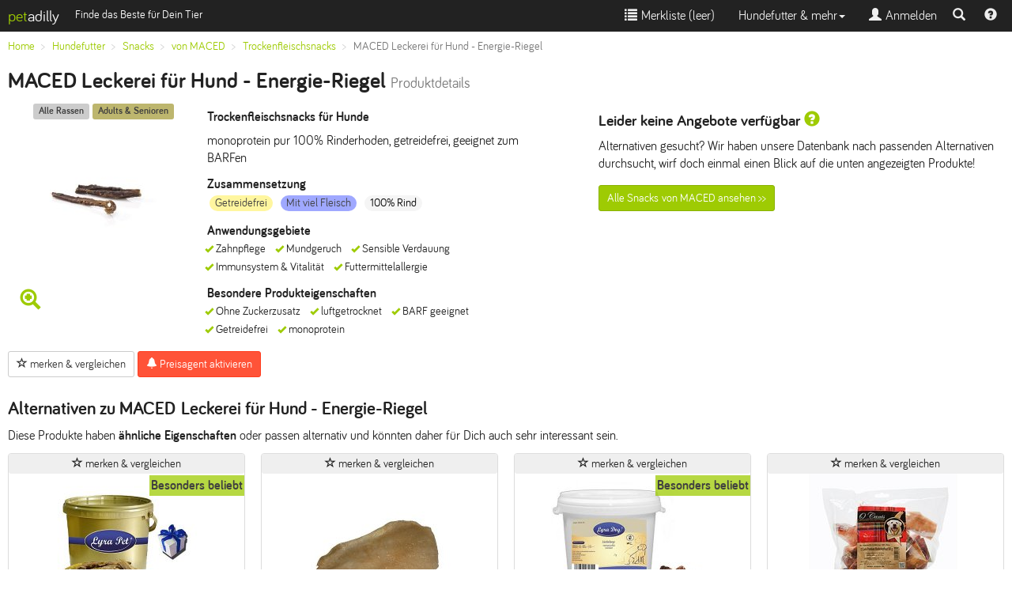

--- FILE ---
content_type: text/html; charset=UTF-8
request_url: https://www.petadilly.de/preisvergleich/hund-snacks-maced-leckerei-fuer-hund-energie-riegel.html
body_size: 7761
content:
<!doctype html>
<html lang="de">
<head>
<meta charset="utf-8">
<link rel="stylesheet" href="/css/style.min.css" type="text/css">
<script src="//ajax.googleapis.com/ajax/libs/jquery/2.1.4/jquery.min.js"></script>
<script src="/js/bootstrap.min.js+typeahead.min.js.pagespeed.jc.XFZDEAtlOl.js"></script><script>eval(mod_pagespeed_ItsjHfSVxq);</script>
<script>eval(mod_pagespeed_5MjfwtCV4b);</script>
<meta name="viewport" content="width=device-width, initial-scale=1.0">
<link rel="apple-touch-icon" sizes="57x57" href="/apple-icon-57x57.png">
<link rel="apple-touch-icon" sizes="60x60" href="/apple-icon-60x60.png">
<link rel="apple-touch-icon" sizes="72x72" href="/apple-icon-72x72.png">
<link rel="apple-touch-icon" sizes="76x76" href="/apple-icon-76x76.png">
<link rel="apple-touch-icon" sizes="114x114" href="/apple-icon-114x114.png">
<link rel="apple-touch-icon" sizes="120x120" href="/apple-icon-120x120.png">
<link rel="apple-touch-icon" sizes="144x144" href="/apple-icon-144x144.png">
<link rel="apple-touch-icon" sizes="152x152" href="/apple-icon-152x152.png">
<link rel="apple-touch-icon" sizes="180x180" href="/apple-icon-180x180.png">
<link rel="icon" type="image/png" sizes="192x192" href="/android-icon-192x192.png">
<link rel="icon" type="image/png" sizes="32x32" href="/favicon-32x32.png">
<link rel="icon" type="image/png" sizes="96x96" href="/favicon-96x96.png">
<link rel="icon" type="image/png" sizes="16x16" href="/favicon-16x16.png">
<link rel="icon" type="image/x-icon" href="/favicon.ico">
<link rel="manifest" href="/manifest.json">
<meta name="msapplication-TileColor" content="#ffffff">
<meta name="msapplication-TileImage" content="/ms-icon-144x144.png">
<meta name="theme-color" content="#ffffff">
<link rel="canonical" href="https://www.petadilly.de/preisvergleich/hund-snacks-maced-leckerei-fuer-hund-energie-riegel.html"/>
<title>MACED Leckerei für Hund - Energie-Riegel Trockenfleischsnacks Hund günstig günstig | petadilly</title>
<meta name="Description" content="Finde Detailinformationen und Preise für MACED Leckerei für Hund - Energie-Riegel Snacks bei petadilly. Kaufe MACED Hundefutter günstiger!">
<link rel="prefetch" href="/img/products/cached/large/hund-snacks-maced-leckerei-fuer-hund-energie-riegel.jpg">
<meta property="og:image" content="https://www.petadilly.de/img/products/cached/large/hund-snacks-maced-leckerei-fuer-hund-energie-riegel.jpg">
</head>
<body>
<nav class="navbar navbar-inverse navbar-fixed-top">
<div class="container-fluid">
<div class="navbar-header pull-left">
<a class="navbar-brand" href="/"><span class="logo-accent">pet</span><span style="color:#fff;">adilly</span></a>
<span class="navbar-text visible-lg small">Finde das Beste für Dein Tier</span>
</div>
<div class="navbar-header navbar-right pull-right">
<ul class="nav navbar-nav pull-left" style="margin:0px">
<li class="pull-left"><a href="#navsearch" data-toggle="collapse" id="navsearch-toggle" title="Suche einblenden"><span class="glyphicon glyphicon-search"></span></a></li>
<li class="pull-left"><a href="/anleitungen-hilfe" title="Hilfe & Video-Anleitungen zu petadilly" style="padding:9px"><span class="glyphicon glyphicon-question-sign"></span></a></li>
</ul>
</div>
<button type="button" data-toggle="collapse" data-target=".navbar-collapse" class="navbar-toggle">
<span class="sr-only">Toggle navigation</span>
<span class="icon-bar"></span>
<span class="icon-bar"></span>
<span class="icon-bar"></span>
</button>
<div class="visible-xs-block visible-sm-block clearfix"></div>
<div class="collapse navbar-collapse">
<ul class="nav navbar-nav navbar-right">
<li>
<a href="#" id="watchlistLink" rel="nofollow"><span class="glyphicon glyphicon-list"></span>&nbsp;Merkliste (<span id="watchlist">leer</span>)</a>
</li>
<li class="dropdown">
<a class="dropdown-toggle" data-toggle="dropdown" href="#">Hundefutter & mehr<span class="caret"></span></a>
<ul class="dropdown-menu">
<li><a href="/hundefutter/trockenfutter.html">Trockenfutter</a></li>
<li><a href="/hundefutter/nassfutter.html">Nassfutter</a></li>
<li><a href="/hundefutter/snacks.html">Snacks & Leckerli</a></li>
<li><a href="/hundefutter/nahrungsergaenzung.html">Nahrungsergänzung</a></li>
<li><a href="/hundefutter/zusatzfutter.html">Zusatzfutter</a></li>
<li><a href="/hundefutter/rohfutter.html">Rohfutter / BARF</a></li>
<li class="divider"></li>
<li><a href="/hundefutter/pflege.html">Pflege für Hunde</a></li>
<li class="divider"></li>
<li><a href="/beliebte-trockenfutter-fuer-hunde.html" title="Bestenliste Hunde-Trockenfutter">Bestenliste Trockenfutter</a></li>
<li><a href="/beliebte-nassfutter-fuer-hunde.html" title="Bestenliste Hunde-Nassfutter">Bestenliste Nassfutter</a></li>
<li><a href="/beliebte-snacks-fuer-hunde.html" title="Bestenliste Hunde-Snacks & Leckerli">Bestenliste Snacks & Leckerli</a></li>
<li class="divider"></li>
<li><a href="/futterberater/hundefutter.html"><strong>Neu: Futterberater Hundefutter</strong></a></li>
<li class="divider"></li>
<li><a href="/futterlexikon">Futterlexikon</a></li>
<li><a href="/marken">Alle Marken</a></li>
</ul>
</li>
<li><a href="#loginModal" data-toggle="modal" data-target="#loginModal"><span class="glyphicon glyphicon-user"></span>&nbsp;Anmelden</a></li>
</ul>
</div>
</div>
<div class="container collapse" id="navsearch">
<div style="max-width:800px;padding:20px 0;" class="center-block">
<form method="POST" action="https://www.petadilly.de/search" accept-charset="UTF-8" id="navisearch"><input name="_token" type="hidden" value="r7mtosk88PcXSqUKcrMvfQyBKkrTlHmR0AfHt3F5">
<input name="species_id" type="hidden" value="2">
<input name="mode" type="hidden" value="search">
<span class="input-group input-group-sm">
<input name="searchterm" id="searchbar-nav" type="text" placeholder="Produktname oder Marke eingeben, z.B. Happy Dog" class="form-control searchterm" autocapitalize="off" autocorrect="off" autocomplete="off">
<span class="input-group-btn"><button type="submit" class="btn btn-primary" style="height:36px;margin:0;"><span class="glyphicon glyphicon-search"></span><span class="hidden-xs"> Suchen</span></button></span>
</span>
</form>
<script>var ip=document.getElementById('searchbar-nav');ip.blur();</script>
</div>
</div>
</nav>
<div class="container-fluid" id="alert-container">
</div>
<main>
<div class="container-fluid">
<div class="hidden-xs">
<ol class="breadcrumb small" itemscope itemtype="http://data-vocabulary.org/Breadcrumb" id="bc-top">
<li itemprop="title"><a href="/" itemprop="url" class="ga-clickevent" data-etype="navigation" data-eaction="breadcrumb" data-elabel="Home">Home</a></li>
<li itemprop="title"><a href="/hundefutter" itemprop="url" class="ga-clickevent" data-etype="navigation" data-eaction="breadcrumb" data-elabel="Hundefutter">Hundefutter</a></li>
<li itemprop="title"><a href="/hundefutter/snacks.html" itemprop="url" class="ga-clickevent" data-etype="navigation" data-eaction="breadcrumb" data-elabel="Snacks">Snacks</a></li>
<li itemprop="title"><a href="/hundefutter/snacks.maced.mf.html" itemprop="url" class="ga-clickevent" data-etype="navigation" data-eaction="breadcrumb" data-elabel="von MACED">von MACED</a></li>
<li itemprop="title"><a href="/hundefutter/snacks.trockenfleischsnacks.maced.mf.html" itemprop="url" class="ga-clickevent" data-etype="navigation" data-eaction="breadcrumb" data-elabel="Trockenfleischsnacks">Trockenfleischsnacks</a></li>
<li class="active" itemprop="title">MACED Leckerei für Hund - Energie-Riegel</li>
</ol>
</div>
<a href="/hundefutter/snacks.trockenfleischsnacks.maced.mf.html" class="btn btn-xs btn-primary visible-xs ga-clickevent" data-etype="navigation" data-eaction="breadcrumb" data-elabel="MACED">&lt;&lt; Alle Trockenfleischsnacks von MACED</a>
<div class="xs-center">
<h1>MACED Leckerei für Hund - Energie-Riegel <span class="hidden-xs hidden-sm"><small>Produktdetails</small></span></h1>
</div>
<div class="row">
<div class="col-lg-7">
<div class="col-sm-5 col-md-4">
<div class="text-center" style="padding-bottom:10px">
<span class="label" style="background:#bbb;opacity:0.75;color:#000">Alle Rassen</span>
<span class="label" style="background:#A89E3E;opacity:0.75;color:#000">Adults & Senioren</span>
</div>
<img src="https://www.petadilly.de/img/products/cached/small/hund-snacks-maced-leckerei-fuer-hund-energie-riegel.jpg" class="img img-responsive center-block" alt="MACED Leckerei f&uuml;r Hund - Energie-Riegel">
<span class="glyphicon glyphicon-zoom-in logo-accent hidden-xs" style="font-size:26px;padding:5px;"></span>
<div style="position:absolute;top:0px;right:0px;width:100%;height:100%;cursor:pointer;" class="hidden-xs" data-toggle="popover" id="imageLarge">
</div>
</div>
<div class="col-sm-7 col-sm-8 xs-center">
<h2 class="h5">Trockenfleischsnacks für Hunde
</h2>
<p>monoprotein pur 100% Rinderhoden, getreidefrei, geeignet zum BARFen</p>
<div class="hidden-xs" id="productinfo-details-container">
<div id="productinfo-details">
<span class="h5">Zusammensetzung</span>
<ul class="list-unstyled">
<li class="badge" style="background:#FFF380;opacity:0.75;color:#000">Getreidefrei</li>
<li class="badge" style="background:#808CFF;opacity:0.75;color:#000">Mit viel Fleisch</li>
<li class="badge badge-secondary">100% Rind</li>
</ul>
<span class="h5">Anwendungsgebiete</span>
<ul class="list-inline small">
<li class="productfeature-li">Zahnpflege</li>
<li class="productfeature-li">Mundgeruch</li>
<li class="productfeature-li">Sensible Verdauung</li>
<li class="productfeature-li">Immunsystem &amp; Vitalit&auml;t</li>
<li class="productfeature-li">Futtermittelallergie</li>
</ul>
<span class="h5">Besondere Produkteigenschaften</span>
<ul class="list-inline small">
<li class="productfeature-li">Ohne Zuckerzusatz</li>
<li class="productfeature-li">luftgetrocknet</li>
<li class="productfeature-li">BARF geeignet</li>
<li class="productfeature-li">Getreidefrei</li>
<li class="productfeature-li">monoprotein</li>
</ul>
</div>
</div>
</div>
<div class="xs-center">
<button class="btn btn-default btn-sm hidden-sm hidden-md hidden-lg" id="info-modal-btn"><span class="glyphicon glyphicon-info-sign"></span> Details</button>
<button class="btn btn-default btn-sm watchlistToggle ga-clickevent" data-pid="AV2P58qUtM6nV9yVhhe4.dog_food_snacks.de" type="button" data-etype="interaction" data-eaction="watchlist" data-elabel="Add"><span class="glyphicon glyphicon-star-empty"></span> merken & vergleichen</button>
<button type="button" data-src="/preisagent/create/AV2P58qUtM6nV9yVhhe4.dog_food_snacks.de?from=%2Fpreisvergleich%2Fhund-snacks-maced-leckerei-fuer-hund-energie-riegel.html" class="btn btn-info btn-sm modalButton ga-clickevent" data-etype="interaction" data-eaction="pricealert" data-elabel="Add"><span class="glyphicon glyphicon-bell"></span> Preisagent aktivieren</button>
</div>
</div> <div class="col-sm-12 col-lg-5">
<hr class="hidden-lg">
<h3 class="h4">Leider keine Angebote verfügbar <span class="glyphicon glyphicon-question-sign logo-accent" data-toggle="tooltip" data-placement="top" title="" data-original-title="Leider konnten wir keinen Shop finden, der dieses Produkt derzeit lieferbar im Angebot hat. Das kann z.B. passieren, wenn ein Produkt kurzfristig ausverkauft ist."></span></h3>
<p class="visible-lg">Alternativen gesucht? Wir haben unsere Datenbank nach passenden Alternativen durchsucht, wirf doch einmal einen Blick auf die unten angezeigten Produkte!</p>
<a href="/hundefutter/snacks.trockenfleischsnacks.maced.mf.html" class="btn btn-sm btn-primary hidden-xs ga-clickevent" data-etype="navigation" data-eaction="all-from-brand-button" data-elabel="MACED">Alle Snacks von MACED ansehen &gt;&gt;</a>
</div>
</div>
<div>
<h2 class="h3">Alternativen zu MACED Leckerei für Hund - Energie-Riegel</h2>
<p>Diese Produkte haben <strong>ähnliche Eigenschaften</strong> oder passen alternativ und könnten daher für Dich auch sehr interessant sein.</p>
<div class="row">
<div class="col-sm-6 col-md-4 col-lg-3">
<div class="panel panel-default">
<button class="btn btn-xs watchlistToggle ga-clickevent btn-block" data-pid="AU-8B6oU7ehgp5gkDcC5.dog_food_snacks.de" type="button" data-etype="interaction" data-eaction="watchlist" data-elabel="Remove" style="margin:0"><span class="glyphicon glyphicon-star-empty"></span> merken & vergleichen</button>
<div class="text-center" style="padding:3px">
<a href="/preisvergleich/hund-snacks-lyra-pet-rindernackensehnen-2.html" title="Details und Preisvergleich für Lyra Pet Rindernackensehnen" class="ga-clickevent" data-etype="navigation" data-eaction="similar-product" data-elabel="AV2P58qUtM6nV9yVhhe4.dog_food_snacks.de">
<div style="position:relative;background-color:#fff;margin:-3px">
<div class="p-img-div center-block" data-src="/img/products/cached/small/hund-snacks-lyra-pet-rindernackensehnen.jpg" data-alt="Lyra Pet Rindernackensehnen Snacks">
<img src="/img/products/fallback/kein_bild.png" class="img img-responsive" alt="" style="margin:3px">
</div>
<div style="position:absolute;top:0px;right:0px;text-align:right;font-weight:bold;color:#fff;z-index:999">
<div style="background:#9ecb03;opacity:0.75;color:#000;margin:2px 0px;padding:2px">Besonders beliebt</div>
</div>
</div>
</a>
<strong class="small">Trockenfleischsnacks für Hunde</strong><br>
<span class="label" style="background:#bbb;opacity:0.75;color:#000">Alle Rassen</span>
<span class="label" style="background:#bbb;opacity:0.75;color:#000">Jedes Alter</span>
<div style="min-height:125px;">
<h3 class="h5">Lyra Pet<br>Rindernackensehnen</h3>
<p class="small">monoprotein pur 100% Rind, getreidefrei, geeignet zum BARFen</p>
<p class="small"><span class="glyphicon glyphicon-ok logo-accent"></span> unterstützt bei Futtermittelallergie (monoprotein & getreidefrei)</p>
</div>
<hr>
<p class="small">
Bester Preis (10&nbsp;kg) <span class="h4">86,<sup>97</sup>&nbsp;&euro;</span><br>
</p>
<p class="small">Grundpreis ab 8,70 &euro;/kg</p>
</div>
<a href="https://www.petadilly.de/preisvergleich/hund-snacks-lyra-pet-rindernackensehnen-2.html" class="btn btn-xs btn-primary ga-clickevent btn-block" data-etype="navigation" data-eaction="similar-product" data-elabel="AV2P58qUtM6nV9yVhhe4.dog_food_snacks.de" title="Details und Preisvergleich f&uuml;r Lyra Pet Rindernackensehnen" style="margin:0">Details &gt;&gt;</a>
</div>
</div>
<div class="col-sm-6 col-md-4 col-lg-3">
<div class="panel panel-default">
<button class="btn btn-xs watchlistToggle ga-clickevent btn-block" data-pid="AUtRLTsFt_KHnmRC7lTR.dog_food_snacks.de" type="button" data-etype="interaction" data-eaction="watchlist" data-elabel="Remove" style="margin:0"><span class="glyphicon glyphicon-star-empty"></span> merken & vergleichen</button>
<div class="text-center" style="padding:3px">
<a href="/preisvergleich/hund-snacks-trixie-rinderohren.html" title="Details und Preisvergleich für TRIXIE Rinderohren" class="ga-clickevent" data-etype="navigation" data-eaction="similar-product" data-elabel="AV2P58qUtM6nV9yVhhe4.dog_food_snacks.de">
<div style="position:relative;background-color:#fff;margin:-3px">
<div class="p-img-div center-block" data-src="/img/products/cached/small/hund-snacks-trixie-rinderohren.jpg" data-alt="TRIXIE Rinderohren Snacks">
<img src="/img/products/fallback/kein_bild.png" class="img img-responsive" alt="" style="margin:3px">
</div>
<div style="position:absolute;top:0px;right:0px;text-align:right;font-weight:bold;color:#fff;z-index:999">
</div>
</div>
</a>
<strong class="small">Trockenfleischsnacks für Hunde</strong><br>
<span class="label" style="background:#bbb;opacity:0.75;color:#000">Alle Rassen</span>
<span class="label" style="background:#bbb;opacity:0.75;color:#000">Jedes Alter</span>
<div style="min-height:125px;">
<h3 class="h5">TRIXIE<br>Rinderohren</h3>
<p class="small">monoprotein pur 100% Rind, getreidefrei, geeignet zum BARFen</p>
</div>
<hr>
<p class="small">
Bester Preis (50&nbsp;Stück) <span class="h4">47,<sup>59</sup>&nbsp;&euro;</span><br>
</p>
<p class="small">Grundpreis ab 0,95 &euro;/Stück</p>
</div>
<a href="https://www.petadilly.de/preisvergleich/hund-snacks-trixie-rinderohren.html" class="btn btn-xs btn-primary ga-clickevent btn-block" data-etype="navigation" data-eaction="similar-product" data-elabel="AV2P58qUtM6nV9yVhhe4.dog_food_snacks.de" title="Details und Preisvergleich f&uuml;r TRIXIE Rinderohren" style="margin:0">Details &gt;&gt;</a>
</div>
</div>
<div class="clearfix visible-sm-block"></div>
<div class="col-sm-6 col-md-4 col-lg-3">
<div class="panel panel-default">
<button class="btn btn-xs watchlistToggle ga-clickevent btn-block" data-pid="AU-ddo8lJCPILLj9k_9e.dog_food_snacks.de" type="button" data-etype="interaction" data-eaction="watchlist" data-elabel="Remove" style="margin:0"><span class="glyphicon glyphicon-star-empty"></span> merken & vergleichen</button>
<div class="text-center" style="padding:3px">
<a href="/preisvergleich/hund-snacks-lyra-pet-rinderlunge.html" title="Details und Preisvergleich für Lyra Pet Rinderlunge" class="ga-clickevent" data-etype="navigation" data-eaction="similar-product" data-elabel="AV2P58qUtM6nV9yVhhe4.dog_food_snacks.de">
<div style="position:relative;background-color:#fff;margin:-3px">
<div class="p-img-div center-block" data-src="/img/products/cached/small/hund-snacks-lyra-pet-rinderlunge.jpg" data-alt="Lyra Pet Rinderlunge Snacks">
<img src="/img/products/fallback/kein_bild.png" class="img img-responsive" alt="" style="margin:3px">
</div>
<div style="position:absolute;top:0px;right:0px;text-align:right;font-weight:bold;color:#fff;z-index:999">
<div style="background:#9ecb03;opacity:0.75;color:#000;margin:2px 0px;padding:2px">Besonders beliebt</div>
</div>
</div>
</a>
<strong class="small">Trockenfleischsnacks für Hunde</strong><br>
<span class="label" style="background:#bbb;opacity:0.75;color:#000">Alle Rassen</span>
<span class="label" style="background:#bbb;opacity:0.75;color:#000">Jedes Alter</span>
<div style="min-height:125px;">
<h3 class="h5">Lyra Pet<br>Rinderlunge</h3>
<p class="small">monoprotein pur 100% Rind, getreidefrei, geeignet zum BARFen</p>
<p class="small"><span class="glyphicon glyphicon-ok logo-accent"></span> unterstützt bei Futtermittelallergie (monoprotein & getreidefrei)</p>
</div>
<hr>
<p class="small">
Bester Preis (10&nbsp;kg) <span class="h4">76,<sup>34</sup>&nbsp;&euro;</span><br>
</p>
<p class="small">Grundpreis ab 7,63 &euro;/kg</p>
</div>
<a href="https://www.petadilly.de/preisvergleich/hund-snacks-lyra-pet-rinderlunge.html" class="btn btn-xs btn-primary ga-clickevent btn-block" data-etype="navigation" data-eaction="similar-product" data-elabel="AV2P58qUtM6nV9yVhhe4.dog_food_snacks.de" title="Details und Preisvergleich f&uuml;r Lyra Pet Rinderlunge" style="margin:0">Details &gt;&gt;</a>
</div>
</div>
<div class="clearfix visible-md-block"></div>
<div class="col-sm-6 col-md-4 col-lg-3">
<div class="panel panel-default">
<button class="btn btn-xs watchlistToggle ga-clickevent btn-block" data-pid="AU8uDskpxAvMKKRLwxln.dog_food_snacks.de" type="button" data-etype="interaction" data-eaction="watchlist" data-elabel="Remove" style="margin:0"><span class="glyphicon glyphicon-star-empty"></span> merken & vergleichen</button>
<div class="text-center" style="padding:3px">
<a href="/preisvergleich/hund-snacks-ocanis-rinderkopfhaut.html" title="Details und Preisvergleich für Ocanis Rinderkopfhaut" class="ga-clickevent" data-etype="navigation" data-eaction="similar-product" data-elabel="AV2P58qUtM6nV9yVhhe4.dog_food_snacks.de">
<div style="position:relative;background-color:#fff;margin:-3px">
<div class="p-img-div center-block" data-src="/img/products/cached/small/hund-snacks-ocanis-rinderkopfhaut.jpg" data-alt="Ocanis Rinderkopfhaut Snacks">
<img src="/img/products/fallback/kein_bild.png" class="img img-responsive" alt="" style="margin:3px">
</div>
<div style="position:absolute;top:0px;right:0px;text-align:right;font-weight:bold;color:#fff;z-index:999">
</div>
</div>
</a>
<strong class="small">Trockenfleischsnacks für Hunde</strong><br>
<span class="label" style="background:#bbb;opacity:0.75;color:#000">Alle Rassen</span>
<span class="label" style="background:#bbb;opacity:0.75;color:#000">Jedes Alter</span>
<div style="min-height:125px;">
<h3 class="h5">Ocanis<br>Rinderkopfhaut</h3>
<p class="small">monoprotein pur 100% Rind, getreidefrei, geeignet zum BARFen</p>
<p class="small"><span class="glyphicon glyphicon-ok logo-accent"></span> unterstützt bei Futtermittelallergie</p>
</div>
<hr>
<p class="small">
Bester Preis (250&nbsp;g) <span class="h4">9,<sup>99</sup>&nbsp;&euro;</span><br>
</p>
<p class="small">Grundpreis ab 39,96 &euro;/kg</p>
</div>
<a href="https://www.petadilly.de/preisvergleich/hund-snacks-ocanis-rinderkopfhaut.html" class="btn btn-xs btn-primary ga-clickevent btn-block" data-etype="navigation" data-eaction="similar-product" data-elabel="AV2P58qUtM6nV9yVhhe4.dog_food_snacks.de" title="Details und Preisvergleich f&uuml;r Ocanis Rinderkopfhaut" style="margin:0">Details &gt;&gt;</a>
</div>
</div>
<div class="clearfix visible-lg-block"></div>
<div class="clearfix visible-sm-block"></div>
</div>
</div>
<div class="hidden-xs" id="productinfo-summary-container">
</div>
<div class="modal fade" id="infoModal" tabindex="-1" role="dialog" aria-hidden="true">
<div class="modal-dialog modal-lg">
<div class="panel panel-default">
<div class="panel-heading">
<button type="button" class="hidden-lg close" data-dismiss="modal" aria-hidden="true">&times;</button>
<h4 class="panel-title text-center"><span class="glyphicon glyphicon-info-sign"></span> MACED Leckerei für Hund - Energie-Riegel </h4>
</div>
<div class="panel-body text-center">
<h5>Trockenfleischsnacks für Hunde</h5>
<p>monoprotein pur 100% Rinderhoden, getreidefrei, geeignet zum BARFen</p>
<span class="label" style="background:#bbb;opacity:0.75;color:#000">Alle Rassen</span>
<span class="label" style="background:#A89E3E;opacity:0.75;color:#000">Adults & Senioren</span>
<div class="clearfix"></div>
<br>
<div id="info-modal-content">
<!-- will be filled dynamically -->
</div>
</div>
</div>
</div>
</div>
</main>
<div class="container-fluid small">
<hr>
<footer style="padding: 0 0 20px 0;">
<ul class="list-inline">
<li><a href="/anleitungen-hilfe" title="Video-Anleitungen zur Benutzung von petadilly">Hilfe & Anleitungen</a></li>
<li><a href="/marken/hundefutter.html" title="Alle Hundefutter-Marken bei petadilly">Hundefutter-Marken</a></li>
<li><a href="/magazin" title="Wissenswertes für Hundehalter">Magazin</a></li>
<li><a href="/futterlexikon" title="Erklärungen zu Zutaten und Begriffen">Futterlexikon</a></li>
<li><a href="/ueber-petadilly.html" title="Mehr über uns">Über uns</a></li>
<li><a href="https://www.petadilly.de/static/imprint" rel="nofollow">Impressum</a></li>
<li><a href="https://www.petadilly.de/static/privacy" rel="nofollow">Datenschutzerkl&auml;rung</a></li>
<li><a href="https://www.petadilly.de/static/terms" rel="nofollow">Nutzungsbedingungen</a></li>
<li><a href="https://www.facebook.com/petadilly" target="_blank" rel="noopener" title="petadilly bei Facebook">Facebook</a></li>
<li><a href="https://www.youtube.com/channel/UCclfvLRd4k1douyTa5WC_bQ" target="_blank" rel="noopener" title="petadilly bei YouTube">YouTube Kanal</a></li>
<li><a href="https://twitter.com/petadilly" target="_blank" rel="noopener" title="petadilly auf Twitter">Twitter</a></li>
</ul>
<p class="small"><b>Hinweis:</b> Für nach dem Klick auf einen Link zu unseren Partnershops erfolgte Einkäufe erhalten wir ggf. eine Provision. Derartige Affiliate Programme und Vereinbarungen bestehen u.a. mit dem eBay Partner Network.</p>
</footer>
<div class="viewport-detection visible-xs" data-viewport="xs"></div>
<div class="viewport-detection visible-sm" data-viewport="sm"></div>
<div class="viewport-detection visible-md" data-viewport="md"></div>
<div class="viewport-detection visible-lg" data-viewport="lg"></div>
</div>
<div class="modal fade" id="genericModal" tabindex="-1" role="dialog" aria-hidden="true">
<div class="modal-dialog modal-lg" role="document">
<div class="modal-content" id="generic-modal-content">
<!-- will be filled dynamically -->
</div>
</div>
</div>
<div class="modal fade modal-sm" id="loginModal" tabindex="-1" role="dialog" aria-labelledby="loginLabel" aria-hidden="true">
<div class="modal-dialog">
<div class="modal-content">
<div class="modal-header">
<button type="button" class="close" data-dismiss="modal" aria-hidden="true">&times;</button>
<h4 class="modal-title" id="loginLabel">Login</h4>
</div>
<div class="modal-body">
<div class="text-center">
<a class="btn" style="color:#fff; background-color:#3B5998;" href="/login/fb" rel="nofollow"><img src="/img/page/icon_facebook.png" style="float:left;" alt="FB">Login mit Facebook</a>
<button type="button" class="btn btn-primary" data-toggle="collapse" data-target="#loginArea"><span class="glyphicon glyphicon-envelope"></span> Login mit Email</button>
<a class="btn btn-default" href="/register"><span class="glyphicon glyphicon-edit"></span> Neu registrieren</a>
</div>
<div class="collapse" id="loginArea">
<form method="POST" action="https://www.petadilly.de/users/login" accept-charset="UTF-8" class="form" id="loginform"><input name="_token" type="hidden" value="r7mtosk88PcXSqUKcrMvfQyBKkrTlHmR0AfHt3F5">
<hr>
<div class="row">
<div class="col-sm-6">
<div class="form-group">
<label for="email">Email</label>
<input class="form-control" placeholder="deine@email" autofocus="autofocus" name="email" type="email" id="email">
</div>
</div>
<div class="col-sm-6">
<div class="form-group">
<label for="password">Passwort</label>
<input class="form-control" placeholder="Passwort" name="password" type="password" value="" id="password">
</div>
</div>
</div>
<div class="row">
<div class="col-xs-12">
<div class="form-group">
<label for="remember">Dauerhaft angemeldet bleiben</label>
<input checked="checked" name="remember" type="checkbox" value="1" id="remember">
</div>
<div class="pull-right">
<button type="button" class="btn btn-default" data-dismiss="modal">Abbrechen</button>
<input class="btn btn-primary" style="margin: 5px 0;" type="submit" value="Anmelden">
</div>
</div>
</div>
</form>
</div>
</div>
</div>
</div>
</div>
<script>$(function(){if(typeof ga=='function'){ga('set','contentGroup1','Productdetail-no-offers');ga('set','contentGroup2','MACED');var viewport=$('.viewport-detection:visible').attr('data-viewport');ga('set','dimension1',viewport);ga('set','dimension2','6d7bf629-1163-4742-9537-e2f721efb0e6');ga('send','pageview');ga('all.send','pageview');ga('pdg.send','pageview');var t=performance.timing;var loadtime_total=(t.loadEventStart-t.navigationStart);if(0<loadtime_total&&loadtime_total<6000){ga('send','timing','Pageload','Total loading time',loadtime_total);}}$(".ga-clickevent").click(function(){if(typeof ga=='function'){var type=$(this).attr('data-etype');var action=$(this).attr('data-eaction');var label=$(this).attr('data-elabel');ga('send','event',type,action,label,{'dimension3':new Date().getTime()});ga('all.send','event',type,action,label);ga('pdg.send','event',type,action,label);}});});$(function(){var target=1900;var status='open';$(window).scroll(function(){if(status!='done'){if($(window).scrollTop()>target){status='done';if(typeof ga=='function'){ga('send','event','scroll','minimum scroll');}}}});});$(window).load(function(){var ims=document.getElementsByClassName("img-defer");var i;for(i=0;i<ims.length;i++){ims[i].setAttribute('src',ims[i].getAttribute("data-src"));}});$(function(){var brands=new Bloodhound({datumTokenizer:Bloodhound.tokenizers.obj.whitespace('name'),queryTokenizer:Bloodhound.tokenizers.whitespace,limit:5,prefetch:{url:'/data/brands.json',ttl:3600000}});brands.initialize();var products=new Bloodhound({datumTokenizer:Bloodhound.tokenizers.obj.whitespace('name'),queryTokenizer:Bloodhound.tokenizers.whitespace,limit:15,remote:{url:'/typeahead',prepare:function(query,settings){settings.type="POST";settings.contentType="application/json; charset=UTF-8";var payload={"searchterm":query,"_token":'r7mtosk88PcXSqUKcrMvfQyBKkrTlHmR0AfHt3F5'};settings.data=JSON.stringify(payload);return settings;}}});$('.searchterm').typeahead({minLength:3,highlight:true},[{name:'brands',source:brands.ttAdapter(),displayKey:'name',templates:{header:'<div class="tt-header"><strong>Marken</strong></div>',suggestion:function(data){return'<div class="tt-brandsuggestion"><img src="'+data.image+'" class="tt-brandimg"><p><strong>'+data.name+'</strong></p></div>';}}},{name:'products',source:products.ttAdapter(),displayKey:'name',templates:{header:'<div class="tt-header"><strong>Produkt-Vorschläge</strong></div>',suggestion:function(data){return'<div class="tt-productsuggestion"><img src="'+data.image+'" class="tt-productimg"><p><strong>'+data.name+'</strong><br>'+data.type+' </p></div>';}}}]).on('typeahead:selected',function(e,data){$('#btn-free-search').addClass('hidden');window.location.href=data.slug;});$("#navsearch").on('shown.bs.collapse',function(e){$('#searchbar-nav').focus();});$("#navsearch").on('hide.bs.collapse',function(e){$('#searchbar-nav').blur();});});</script>
<script src="https://www.petadilly.de/js/jquery.tablesorter.min.js"></script>
<script>$('[data-toggle="tooltip"]').tooltip();$(function(){var idivs=document.getElementsByClassName("p-img-div");var i;for(i=0;i<idivs.length;i++){var img=document.createElement("img");img.setAttribute('class','img img-responsive product-img');img.setAttribute('alt',idivs[i].getAttribute("data-alt"));img.setAttribute('src',idivs[i].getAttribute("data-src"));idivs[i].appendChild(img);}$('#imageLarge').popover({html:true,content:'<img src="https://www.petadilly.de/img/products/cached/large/hund-snacks-maced-leckerei-fuer-hund-energie-riegel.jpg" class="img" alt="MACED Leckerei f&uuml;r Hund - Energie-Riegel">',title:'<strong>MACED Leckerei f&uuml;r Hund - Energie-Riegel</strong><button type="button" id="close" class="close" onclick="$(&quot;#imageLarge&quot;).popover(&quot;hide&quot;);">&times;</button>'});$('#imageLarge').click(function(){if(typeof ga=='function'){var productname=$("<div/>").html('MACED Leckerei f&uuml;r Hund - Energie-Riegel').text();ga('send','event','interaction','image-large',productname,{'dimension3':new Date().getTime()});}});$('.modalButton').click(function(){var src=$(this).attr('data-src');$('#genericModal').removeData('bs.modal');$('#genericModal .modal-content').html("");$('#genericModal .modal-content').load(src,function(){$('#genericModal').modal('show');});});$('.clickout').on('click',function(e){e.stopPropagation();if(typeof ga=='function'){var shop=$(this).attr('data-shop');var provider=$(this).attr('data-provider');var brand=$("<div/>").html($(this).attr('data-brand')).text();var productname=$("<div/>").html($(this).attr('data-product')).text();var producttype=$(this).attr('data-producttype');var trid='1769091170305'+Math.floor(Math.random()*100);ga('send','event','clickout',shop,provider,{'dimension3':new Date().getTime()});ga('pdg.send','event','clickout',shop,provider);ga('all.send','event','clickout',shop,provider);ga('require','ecommerce');ga('ecommerce:addTransaction',{'id':trid});ga('ecommerce:addItem',{'id':trid,'sku':brand,'name':productname,'category':producttype});ga('ecommerce:send');}window.uetq=window.uetq||[];window.uetq.push({'ec':'clickout'});});$('.clickout-row').click(function(){var cid='#clickout-btn-'+$(this).attr('data-id');var tgt=$(this).attr('data-rel');$(cid).triggerHandler('click');window.open(tgt,'_blank');return true;});});$(window).load(function(){var wi=$(window).width();if(wi<460){$('.xs-center').addClass('text-center');$('.xs-small').addClass('small');$('#filterbox').collapse('hide');}else if(wi<720){$('.sm-small').addClass('small');$('#filterbox').collapse('hide');}});$(window).resize(function(){var wi=$(window).width();if(wi<460){$('.xs-center').addClass('text-center');$('.xs-small').addClass('small');}else if(wi<720){$('.xs-small').removeClass('small');$('.sm-small').addClass('small');$('.xs-center').removeClass('text-center');}else{$('.xs-center').removeClass('text-center');$('.xs-small').removeClass('small');$('.sm-small').removeClass('small');$('#filterbox').collapse('show');}});$(function(){$('.offer-filter').on('change',function(){var filter='.hidden-'+$(this).attr('id');var filterType=$(this).attr('data-type');var filterCount=$("input[data-type='"+filterType+"']:checked").length;if(filterCount==0){$("input[data-type='"+filterType+"']").each(function(index){var filter='.hidden-'+$(this).attr('id');$(filter).removeClass('hidden');});}else{if($(this).prop('checked')){$(filter).removeClass('hidden');}else{$(filter).addClass('hidden');}}$('.filter-group').each(function(e){var filterGroup=$(this).attr('data-type');$("input[data-type='"+filterGroup+"']").each(function(index){var filter='.hidden-'+$(this).attr('id');if($("input[data-type='"+filterGroup+"']:checked").length>0){if(!$(this).prop('checked')){$(filter).addClass('hidden');}}if($(filter).not('.hidden').length>0){$(this).parent('li').removeClass('text-muted');}else{$(this).parent('li').addClass('text-muted');}});});$('#offers-truncated-div').addClass('hidden');if(typeof ga=='function'){ga('send','event','interaction','offer-filter',filterType,{'dimension3':new Date().getTime()});}var offerCount=$('tr.clickout-row:visible').length;$('#offer-count').text((offerCount==0?'Leider keine':offerCount)+' Angebot'+(offerCount==1?'':'e'));if($("input[class='offer-filter']:checked").length>0){$('#offer-count').append(' mit Deinen Filtern');}});});$(function(){$(".watchlistToggle").on('click',function(){var productKey=$(this).attr('data-pid');handle=$(this);$.post("/merkliste/toggle",{productKey:productKey},function(data){$("#watchlist").text(data.watchlistCount);if(data.onWatchlist==true){handle.html('<span class="glyphicon glyphicon-star"></span> auf der Merkliste');$('#watchlistLink').attr('href','/merkliste');}else{handle.html('<span class="glyphicon glyphicon-star-empty"></span> merken');}},"json");});$('#info-modal-btn').click(function(){var src=$('#productinfo-details');var src2=$('#productinfo-summary');$('#infoModal').removeData('bs.modal');$('#info-modal-content').html('');$('#info-modal-content').append(src);$('#info-modal-content').append(src2);$('#infoModal').modal('show');});$('#infoModal').on('hide.bs.modal',function(e){var src=$('#productinfo-details');var src2=$('#productinfo-summary');$('#infoModal').removeData('bs.modal');$('#info-modal-content').html('');$('#productinfo-details-container').append(src);$('#productinfo-summary-container').append(src2);});});</script>
</body>
</html>
